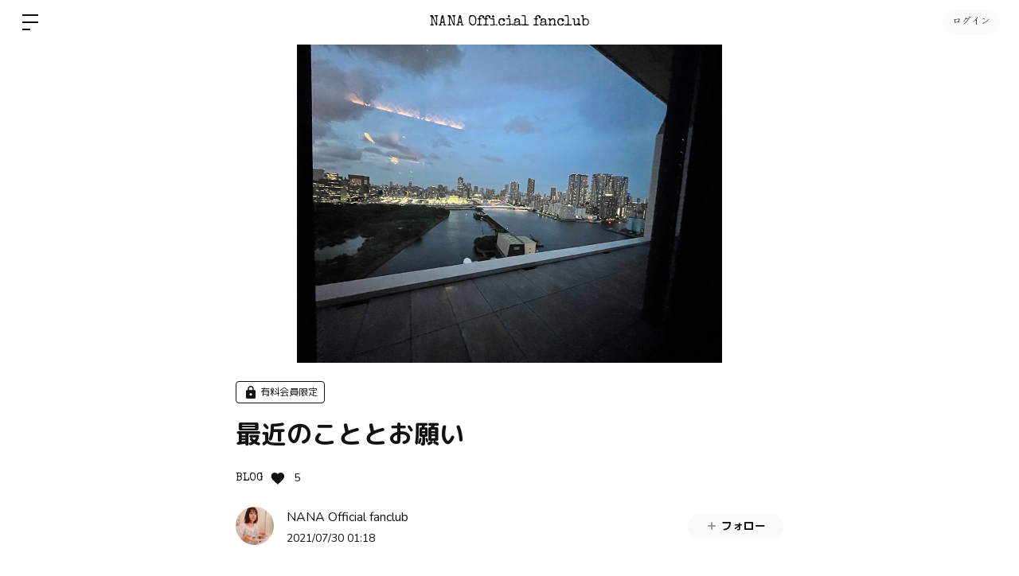

--- FILE ---
content_type: text/css
request_url: https://nana1225.bitfan.id/assets/app/common/feed_for_club-8c4e094b6607d14517771c96640767b4521e54bdc6414fa611c4368e5a5dde07.css
body_size: 3533
content:
.l-ownerFeed{background-color:#f2f2f2}@media screen and (min-width: 768px){.l-ownerFeed{display:-webkit-box;display:flex;-webkit-box-pack:center;justify-content:center;padding:32px 0}.l-ownerFeed::after{position:absolute;top:50px;right:0;bottom:0;left:0;z-index:-1;background-color:#f2f2f2;content:""}}@media screen and (min-width: 768px){.l-ownerFeed__secondary{width:240px;margin-left:32px}}.l-ownerFeed+#footer{padding-bottom:100px}@media screen and (min-width: 768px){.l-ownerFeed+#footer{margin-top:0;padding-bottom:0}}.p-feedList{margin:0 16px 116px;background-color:var(--color-background, #f2f2f2)}@media screen and (min-width: 768px){.p-feedList{max-width:528px;margin:0 auto 80px}}.p-feedList--widget{max-height:530px;margin:0;border:1px solid var(--color-border, #f2f2f2);border-radius:4px;overflow-y:scroll}.p-feedList__more{display:none;position:relative}.p-feedList #infscr-loading{position:relative;padding:16px 0}.p-feedList__item{margin-bottom:16px;padding-bottom:1px;background-color:var(--color-base, #fff);cursor:pointer}.p-feedList__item:last-of-type{margin-bottom:0}.p-feedList__item__header{display:-webkit-box;display:flex;-webkit-box-pack:justify;justify-content:space-between;position:relative;border:0 !important}.p-feedList__item__owner{display:-webkit-box;display:flex;-webkit-box-align:center;align-items:center;padding:12px 16px}@media screen and (min-width: 768px){.p-feedList__item__owner{padding:16px 24px}}.p-feedList__item__owner__image{flex-shrink:0;width:32px;height:32px;border-radius:100%;background-position:50%;background-size:cover;background-color:var(--color-base-font-sub, #818181)}.p-feedList__item__owner__info{margin-left:12px;overflow:hidden}.p-feedList__item__owner__name{font-size:13px}.p-feedList__item__owner__date{color:var(--color-base-font, #818181);font-size:12px}.p-feedList__item__utility__button{padding:12px 16px}@media screen and (min-width: 768px){.p-feedList__item__utility__button{padding:16px 24px}}.p-feedList__item__utility__button img{width:24px;height:24px;cursor:pointer}.p-feedList__item__utility__menu{display:none;position:absolute;top:48px;right:0;z-index:999;min-width:204px;border:1px solid var(--color-border, #e6e6e6);border-radius:2px;box-shadow:0 2px 4px rgba(0,0,0,0.1);background-color:rgba(255,255,255,0.96);white-space:nowrap;transition:opacity .2s, transform .2s, -webkit-transform .2s}.p-feedList__item__utility__menu.is-open{display:block;-webkit-transform:translateY(0);transform:translateY(0);pointer-events:auto}.p-feedList__item__utility__menu a{display:-webkit-box;display:flex;justify-content:space-around;-webkit-box-align:center;align-items:center;padding:12px;color:#111;-webkit-transition:.2s;transition:.2s}.p-feedList__item__imageContainer{border-radius:4px;overflow:hidden;text-align:center}.p-feedList__item__image{max-width:100%}.p-feedList__item__media{position:relative;margin:0 16px 8px}@media screen and (min-width: 768px){.p-feedList__item__media{margin:0 26px 16px}}.p-feedList__item__media .swiper-slide{width:auto}.p-feedList__item__media__icon{position:absolute;top:50%;left:50%;margin:-30px 0 0 -30px}.p-feedList__item__media__image{width:100%}.p-feedList__item__media--photo img{display:block;max-width:100%}.p-feedList__item__media--video{position:relative;width:100%;height:0;padding-top:56.25%}.p-feedList__item__media--video iframe{position:absolute;top:0;left:0;width:100%;height:100%;margin:0}.p-feedList__item__media--slide{width:250px;height:250px}@media screen and (min-width: 768px){.p-feedList__item__media--slide{width:320px;height:320px}}.p-feedList__item__media--slide div{width:100%;height:100%;border-radius:4px;background-position:50%;background-size:cover}.p-feedList__item__media--slide img{display:block;max-width:100%}.p-feedList__item__authorized{position:relative;margin:0 16px;padding:32px 16px;border-radius:4px;overflow:hidden}@media screen and (min-width: 768px){.p-feedList__item__authorized{margin:0 26px}}.p-feedList__item__authorized__lock{position:relative;z-index:1;width:32px;height:32px;margin:auto}.p-feedList__item__authorized__lock img{position:absolute;top:-46px;left:-44px}.p-feedList__item__authorized__image{display:-webkit-box;display:flex;-webkit-box-align:center;align-items:center;position:relative;z-index:1;width:193px;height:193px;margin:0 auto;background-position:50%;background-size:cover}.p-feedList__item__authorized__title{position:relative;z-index:1;margin:16px 0 6px;color:#fff;font-weight:bold;font-size:20px;text-align:center}.p-feedList__item__authorized__title--small{font-size:13px}.p-feedList__item__authorized__scope{position:relative;z-index:1;color:#fff;font-size:13px;text-align:center}.p-feedList__item__authorized__background{position:absolute;top:-40px;right:-40px;bottom:-40px;left:-40px;z-index:0;background-image:inherit;background-position:50%;background-size:100%;background-color:var(--color-base-font-sub, #818181);content:"";-webkit-filter:blur(40px);filter:blur(40px)}.p-feedList__item__meta{display:-webkit-box;display:flex;padding:12px 16px;color:var(--color-base-font)}@media screen and (min-width: 768px){.p-feedList__item__meta{padding:16px 24px}}.p-feedList__item__count{margin-right:16px;font-size:14px;font-family:"Roboto", sans-serif}.p-feedList__item__count__icon{vertical-align:-.2em;fill:var(--color-base-font, #111)}.p-feedList__item__category{margin:0 16px 2px;color:var(--color-base-font-sub, #818181);font-size:12px}@media screen and (min-width: 768px){.p-feedList__item__category{margin:0 24px 4px}}.p-feedList__item__title{margin:0 16px 2px;font-weight:bold;font-size:16px}.p-feedList__item__title a{color:var(--color-base-font, #fff)}@media screen and (min-width: 768px){.p-feedList__item__title{margin:0 24px 4px}}.p-feedList__item__body{margin:2px 16px 8px;font-size:14px}@media screen and (min-width: 768px){.p-feedList__item__body{margin:4px 24px 16px}}.p-feed__back{display:-webkit-box;display:flex;-webkit-box-pack:justify;justify-content:space-between;position:relative;padding:16px}.p-feed__back svg{margin-right:12px}.p-feed__back img{width:32px;height:32px;margin-right:12px;border-radius:50%;vertical-align:text-bottom}.p-feed__back span{vertical-align:super}.p-feed__back__button img{width:24px;height:24px;cursor:pointer}.p-feed__menu{display:none;position:absolute;top:48px;right:0;z-index:999;min-width:204px;border:1px solid #e6e6e6;border-radius:2px;box-shadow:0 2px 4px rgba(0,0,0,0.1);background-color:rgba(255,255,255,0.96);white-space:nowrap;transition:opacity .2s, transform .2s, -webkit-transform .2s}.p-feed__menu.is-open{display:block;-webkit-transform:translateY(0);transform:translateY(0);pointer-events:auto}.p-feed__menu a{display:-webkit-box;display:flex;justify-content:space-around;-webkit-box-align:center;align-items:center;padding:12px;color:#111;-webkit-transition:.2s;transition:.2s}.p-feed__container{text-align:center}.p-feed__container+.p-feed__block{padding-top:0}.p-feed__media{display:block;max-width:100%;max-height:348px;margin:0 auto}.p-feed__media--youtube{max-width:538px}.p-feed__media--vimeo{max-width:618px}.p-feed__media--tiktok{max-width:538px;max-height:538px}.p-feed__media--instagram{max-width:538px;max-height:506px}.p-feed__media__iframe{position:relative;width:100%;height:0;padding-top:56.25%}.p-feed__media__iframe iframe{position:absolute;top:0;left:0;width:100%;height:100%;margin:0}.p-feed__media__iframe--tiktok{max-width:264px;margin:0 auto;padding-top:100%}.p-feed__media__iframe--instagram{padding-top:120%}.p-feed__block{margin:0 16px;padding:32px 0}.p-feed__block__header{padding:16px 0}.p-feed__via{color:#818181;font-weight:bold;font-size:12px}.p-feed__meta{display:-webkit-box;display:flex;padding:12px 0}.p-feed__count{margin-right:16px;font-size:14px;font-family:"Roboto", sans-serif}.p-feed__count__icon{fill:#333;vertical-align:-.2em}.p-feed__stats{display:-webkit-box;display:flex;margin-right:16px;padding:1px 0 0 6px}.p-feed__stats--nodata{display:none}.p-feed__stats__icon{display:block;position:relative;width:20px;height:20px;margin-left:-6px;border:2px solid #fff;border-radius:50%;background-position:50%;background-size:cover}.p-feed__stats__icon--noimage{background-image:url(/assets/illust_bitfan_gray-2e5238a0ae031e185acde7c2351aab6811d5ea9dcc46ba86feec064d05bc74ad.svg);background-position:50%;background-size:55%;background-repeat:no-repeat;background-color:#f2f2f2}.p-feed__title{margin-top:-12px;font-weight:bold;font-size:16px;word-break:break-all}@media screen and (min-width: 768px){.p-feed__title{font-size:24px}}.p-feed__body{margin:12px 0;font-size:14px;word-break:break-all}.p-feed__body img{max-width:100%}.p-feed__body iframe.sound-content{display:block;width:100%;height:285px;margin:0;border:0;background-color:transparent}.p-feed__body iframe.embed-content{display:block;width:100%;height:581px;margin:0;border:0;background-color:transparent}.p-feed__body iframe.gallerycontent{display:block;width:100%;margin:0;border:0;background-color:transparent}.p-feed__date{margin:12px 0;color:var(--color-base-font);font-size:12px;font-family:"Roboto", sans-serif}.p-feed__appInformation{background-color:#0d0015;color:#fff}.p-feed__appInformation .p-appInformation__text{display:-webkit-box;display:flex;font-size:14px;font-family:"Hiragino Kaku Gothic Pro", "ヒラギノ角ゴ Pro W3", "Meiryo", "メイリオ", sans-serif}.p-feed__appInformation .p-appInformation__text img{width:40px;height:40px;margin-right:12px}.p-feed__appInformation .p-appInformation__text--small{color:#b7d100;font-size:12px}.p-feed__appInformation .p-appInformation__download .p-appInformation__link{width:108px}.p-feed__appInformation .p-appInformation__download--btn{padding:8px;border-radius:4px;background-color:#fff;color:#0d0015}.p-feed__appInformation__body{display:-webkit-box;display:flex;-webkit-box-pack:justify;justify-content:space-between;-webkit-box-align:center;align-items:center;max-width:688px;margin-right:auto;margin-left:auto;padding:8px 0;font-weight:bold;line-height:1.4}@media screen and (max-width: 767px){.p-feed__appInformation__body{padding:8px}}.theme-dark .p-feed__container{background-color:#111}.theme-dark .p-feed__count__icon{fill:#fff}.p-feedSlider.swiper-container{background-color:#f2f2f2}.p-feedSlider .swiper-wrapper{-webkit-box-align:center;align-items:center}.p-feedSlider.swiper-container-horizontal .swiper-pagination-bullet{margin:0 6px;background:rgba(185,185,185,0.5)}.p-feedSlider.swiper-container-horizontal .swiper-pagination-bullet-active{background:#a2c223}.p-feedSlider .swiper-navigation{display:none;position:absolute;top:0;bottom:0;left:50%;z-index:100;width:90%;margin-left:-45%;pointer-events:none}@media screen and (min-width: 768px){.p-feedSlider .swiper-navigation{display:block;width:60%;margin-left:-30%}}.p-feedSlider .swiper-navigation .next,.p-feedSlider .swiper-navigation .prev{display:-webkit-box;display:flex;-webkit-box-pack:center;justify-content:center;-webkit-box-align:center;align-items:center;position:absolute;top:50%;width:40px;height:40px;margin-top:-20px;border-radius:50%;box-shadow:0 2px 4px rgba(0,0,0,0.1);background-color:rgba(255,255,255,0.5);cursor:pointer;pointer-events:auto}.p-feedSlider .swiper-navigation .next:hover,.p-feedSlider .swiper-navigation .prev:hover{background-color:white}.p-feedSlider .swiper-navigation .next{right:-20px}.p-feedSlider .swiper-navigation .prev{left:-20px}.p-feedSlider .swiper-navigation--wide{width:100%;margin-left:-50%}.p-feedSlider .swiper-navigation--wide .next{right:8px}.p-feedSlider .swiper-navigation--wide .prev{left:8px}.theme-dark .p-feedSlider.swiper-container{background-color:#111}.theme-dark .p-feedSlider .swiper-navigation .next,.theme-dark .p-feedSlider .swiper-navigation .prev{background-color:rgba(255,255,255,0.85)}.p-ownerFeed{background-color:#fff}@media screen and (min-width: 768px){.p-ownerFeed{width:528px}}.p-ownerFeed__owner{display:-webkit-box;display:flex;-webkit-box-align:center;align-items:center;padding:12px 16px}@media screen and (min-width: 768px){.p-ownerFeed__owner{padding:16px}}.p-ownerFeed__owner__icon{flex-shrink:0}.p-ownerFeed__owner__image{display:block;width:32px;height:32px;border-radius:100%;background-position:50%;background-size:cover}.p-ownerFeed__owner__image--noimage{background-image:url(/assets/illust_bitfan_gray-2e5238a0ae031e185acde7c2351aab6811d5ea9dcc46ba86feec064d05bc74ad.svg);background-position:50%;background-size:55%;background-repeat:no-repeat;background-color:#f2f2f2}.p-ownerFeed__owner__name{margin-left:12px;overflow:hidden;font-size:13px;white-space:nowrap;text-overflow:ellipsis}.p-ownerFeed__image{max-width:100%}.p-ownerFeed__media{display:block;max-width:100%;max-height:348px;margin:0 auto}.p-ownerFeed__media--youtube{max-width:538px}.p-ownerFeed__media__iframe{position:relative;width:100%;height:0;padding-top:56.25%}.p-ownerFeed__media__iframe iframe{position:absolute;top:0;left:0;width:100%;height:100%;margin:0}.p-ownerFeed__media--photo img{display:block;max-width:100%}.p-ownerFeed__block__header{margin:12px 16px}@media screen and (min-width: 768px){.p-ownerFeed__block__header{margin:16px 32px}}.p-ownerFeed__via{color:#818181;font-weight:bold;font-size:12px}.p-ownerFeed__title{margin:-6px 16px 0;font-weight:bold;font-size:16px;word-break:break-all}@media screen and (min-width: 768px){.p-ownerFeed__title{margin:-6px 32px 0}}.p-ownerFeed__meta{display:-webkit-box;display:flex;padding:12px 16px}@media screen and (min-width: 768px){.p-ownerFeed__meta{padding:12px 32px}}.p-ownerFeed__count{margin-right:16px;font-size:14px;font-family:"Roboto", sans-serif}.p-ownerFeed__count__icon{vertical-align:-.2em}.p-ownerFeed__body{margin:12px 16px;font-size:14px;word-break:break-all}@media screen and (min-width: 768px){.p-ownerFeed__body{margin:12px 32px}}.p-ownerFeed__date{padding:0 16px 32px;color:#818181;font-size:12px;font-family:"Roboto", sans-serif}@media screen and (min-width: 768px){.p-ownerFeed__date{padding:0 32px 32px}}.p-recommendList{background-color:#fff}.p-recommendList__title{padding:18px;font-weight:bold;font-size:16px}.p-recommendList__item{display:-webkit-box;display:flex;-webkit-box-align:center;align-items:center;border-top:1px solid #e6e6e6;border-bottom:1px solid #e6e6e6;margin-top:-1px;padding:12px 16px}.p-recommendList__item__icon{flex-shrink:0}.p-recommendList__item__image{display:block;width:32px;height:32px;border-radius:50%;background-position:50%;background-size:cover}.p-recommendList__item__image--noimage{background-image:url(/assets/illust_bitfan_gray-2e5238a0ae031e185acde7c2351aab6811d5ea9dcc46ba86feec064d05bc74ad.svg);background-position:50%;background-size:55%;background-repeat:no-repeat;background-color:#f2f2f2}.p-recommendList__item__name{margin:0 0 0 12px;overflow:hidden;white-space:nowrap;text-overflow:ellipsis}.p-recommendList__more{display:block;padding:20px 16px;color:#a2c223;font-weight:bold;font-size:12px;text-align:center}.p-appMobileInformation{position:fixed;bottom:0;z-index:1000;width:100%;height:100px;padding:16px;box-shadow:0 0 16px rgba(0,0,0,0.16);overflow:hidden;background-color:#fff;font-family:"Hiragino Kaku Gothic Pro", "ヒラギノ角ゴ Pro W3", Meiryo, メイリオ, sans-serif}@media screen and (min-width: 768px){.p-appMobileInformation{display:none}}.p-appMobileInformation__icon{position:absolute;top:-8px;left:-8px;width:112px;height:112px}.p-appMobileInformation__message{margin:4px 0 0 84px;font-size:14px}.p-appMobileInformation__message a{color:#a2c223 !important}.theme-dark .p-appMobileInformation{background-color:#333}


--- FILE ---
content_type: image/svg+xml
request_url: https://nana1225.bitfan.id/assets/icon_visibility_off-84464781cb8b5e0550381f0ccb28835cd1ec61460afa57478014df115eb52094.svg
body_size: 1770
content:
<svg width="24" height="24" viewBox="0 0 24 24" fill="none" xmlns="http://www.w3.org/2000/svg">
<path d="M19.74 21.6L16.32 18.18C14.515 18.8906 12.5627 19.1453 10.6359 18.9215C8.70902 18.6977 6.86704 18.0023 5.273 16.897C3.34538 15.5611 1.85813 13.6826 1 11.5C1.76608 9.55014 3.04018 7.84097 4.69 6.54995L2.01 3.86995L3.42 2.44995L21.15 20.19L19.74 21.6ZM6.109 7.97095C4.86894 8.9008 3.86548 10.1098 3.18 11.5C3.98209 13.155 5.23575 14.5495 6.79634 15.5227C8.35694 16.4958 10.1609 17.008 12 17C12.9295 16.9958 13.8542 16.868 14.75 16.62L13.771 15.64C13.0862 15.9315 12.3399 16.0488 11.5987 15.9816C10.8575 15.9143 10.1445 15.6645 9.52343 15.2544C8.90233 14.8444 8.39246 14.2869 8.03938 13.6318C7.68629 12.9766 7.50098 12.2442 7.5 11.5C7.50009 10.8885 7.62249 10.2833 7.86 9.71995L6.109 7.97095ZM9.509 11.371C9.51032 11.3919 9.51032 11.413 9.509 11.434C9.50459 11.4557 9.50159 11.4778 9.5 11.5C9.5 12.163 9.76339 12.7989 10.2322 13.2677C10.7011 13.7366 11.337 14 12 14C12.0386 13.9983 12.0769 13.9919 12.114 13.981H12.12L9.509 11.371ZM19.819 16.031L18.409 14.622C19.4191 13.7595 20.2396 12.6972 20.819 11.502C20.0172 9.84681 18.7638 8.4521 17.2034 7.47875C15.6429 6.50541 13.8391 5.9931 12 6.00095C11.331 6.00771 10.6643 6.08141 10.01 6.22095L8.359 4.56995C9.53566 4.19194 10.7641 3.99996 12 4.00095C14.3745 4.00237 16.6936 4.7185 18.6555 6.05616C20.6174 7.39382 22.1313 9.29105 23 11.501C22.3118 13.2399 21.2225 14.7917 19.821 16.03L19.819 16.031ZM16.349 12.562L14.279 10.491C14.0289 9.91833 13.5722 9.46096 13 9.20995L10.93 7.13995C11.2793 7.04795 11.6388 7.0009 12 6.99995C12.5899 6.99916 13.1741 7.11476 13.7192 7.34012C14.2643 7.56549 14.7596 7.89619 15.1767 8.31328C15.5938 8.73037 15.9245 9.22566 16.1498 9.77077C16.3752 10.3159 16.4908 10.9001 16.49 11.49C16.4852 11.8502 16.4382 12.2086 16.35 12.558L16.349 12.562Z" fill="#B5B2B8"/>
</svg>


--- FILE ---
content_type: image/svg+xml
request_url: https://nana1225.bitfan.id/assets/components/check_square-97cafb39ca44827df28be174d88a660910db23c47dd884baeb948d8d4f8fc93e.svg
body_size: 175
content:
<svg xmlns="http://www.w3.org/2000/svg" width="24" height="24" viewBox="0 0 24 24"><g fill="#f7f7f7" stroke="#c6c6c6" stroke-width="1"><rect width="24" height="24" rx="4" stroke="none"/><rect x="0.5" y="0.5" width="23" height="23" rx="3.5" fill="none"/></g></svg>

--- FILE ---
content_type: image/svg+xml
request_url: https://nana1225.bitfan.id/assets/renewal/common/icon_arrow_gray-a2abfb0ac8fe071ab9c93ed89a157cf077353a4cc9e91163f3cb9e555dbb78b2.svg
body_size: 487
content:
<svg xmlns="http://www.w3.org/2000/svg" width="10" height="10" viewBox="0 0 10 10">
  <g id="_10_gray-arrow" data-name="10_gray-arrow" transform="translate(0 10) rotate(-90)">
    <g id="_10_gray-arrow-2" data-name="10_gray-arrow" transform="translate(693 710) rotate(180)">
      <path id="パス_36" data-name="パス 36" d="M6.7,8.1,2,3.4,3.4,2,6.7,5.3,10,2l1.4,1.4Z" transform="translate(692.75 698.35) rotate(90)" fill="#818181"/>
      <path id="パス_7303" data-name="パス 7303" d="M1,0h9V10H0Z" transform="translate(683 700)" fill="none"/>
    </g>
  </g>
</svg>
